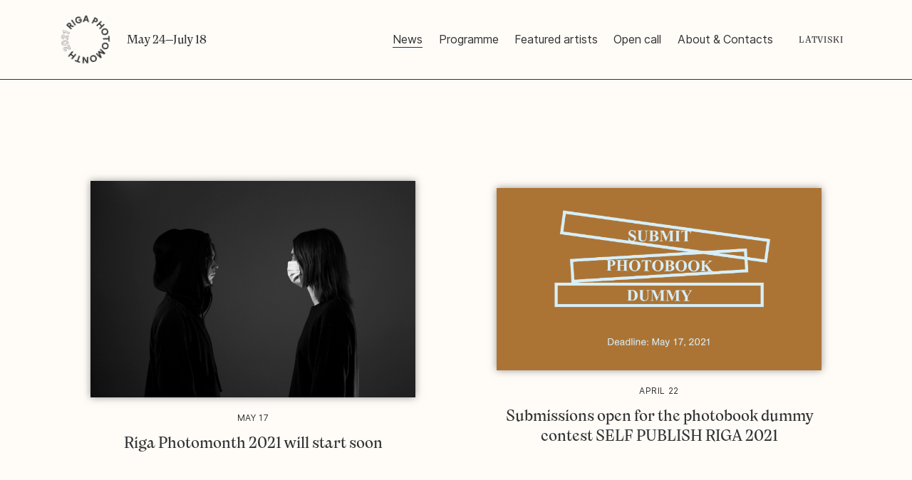

--- FILE ---
content_type: text/html; charset=UTF-8
request_url: https://rigasfotomenesis.lv/2021/news/
body_size: 33774
content:
<!doctype html>
<html lang="en-GB">
  <head>
  <meta charset="utf-8">
  <meta http-equiv="x-ua-compatible" content="ie=edge">
  <meta name="viewport" content="width=device-width, initial-scale=1, shrink-to-fit=no">
  <meta name='robots' content='index, follow, max-image-preview:large, max-snippet:-1, max-video-preview:-1' />
<link rel="alternate" href="https://rigasfotomenesis.lv/2021/news/" hreflang="en" />
<link rel="alternate" href="https://rigasfotomenesis.lv/2021/lv/zinas/" hreflang="lv" />

	<!-- This site is optimized with the Yoast SEO plugin v16.1.1 - https://yoast.com/wordpress/plugins/seo/ -->
	<title>News - Riga Photomonth 2021</title>
	<link rel="canonical" href="https://rigasfotomenesis.lv/2021/news/" />
	<meta property="og:locale" content="en_GB" />
	<meta property="og:locale:alternate" content="lv_LV" />
	<meta property="og:type" content="article" />
	<meta property="og:title" content="News - Riga Photomonth 2021" />
	<meta property="og:url" content="https://rigasfotomenesis.lv/2021/news/" />
	<meta property="og:site_name" content="Riga Photomonth 2021" />
	<meta name="twitter:card" content="summary_large_image" />
	<script type="application/ld+json" class="yoast-schema-graph">{"@context":"https://schema.org","@graph":[{"@type":"Organization","@id":"https://rigasfotomenesis.lv/2021/#organization","name":"Society \u201cRiga Photomonth\u201d","url":"https://rigasfotomenesis.lv/2021/","sameAs":["https://www.facebook.com/RigaPhotomonth","https://www.instagram.com/rigaphotomonth/","https://www.youtube.com/channel/UC6c5PFSPCWtbaekT7icz3-A"],"logo":{"@type":"ImageObject","@id":"https://rigasfotomenesis.lv/2021/#logo","inLanguage":"en-GB","url":"https://rigasfotomenesis.lv/wp-content/uploads/2021/03/logo2021.svg","contentUrl":"https://rigasfotomenesis.lv/wp-content/uploads/2021/03/logo2021.svg","width":70,"height":69,"caption":"Society \u201cRiga Photomonth\u201d"},"image":{"@id":"https://rigasfotomenesis.lv/2021/#logo"}},{"@type":"WebSite","@id":"https://rigasfotomenesis.lv/2021/#website","url":"https://rigasfotomenesis.lv/2021/","name":"Riga Photomonth","description":"May 24\u2013July 18","publisher":{"@id":"https://rigasfotomenesis.lv/2021/#organization"},"potentialAction":[{"@type":"SearchAction","target":"https://rigasfotomenesis.lv/2021/?s={search_term_string}","query-input":"required name=search_term_string"}],"inLanguage":"en-GB"},{"@type":["WebPage","CollectionPage"],"@id":"https://rigasfotomenesis.lv/2021/news/#webpage","url":"https://rigasfotomenesis.lv/2021/news/","name":"News - Riga Photomonth 2021","isPartOf":{"@id":"https://rigasfotomenesis.lv/2021/#website"},"datePublished":"2021-02-04T15:16:01+00:00","dateModified":"2021-03-06T08:05:12+00:00","breadcrumb":{"@id":"https://rigasfotomenesis.lv/2021/news/#breadcrumb"},"inLanguage":"en-GB","potentialAction":[{"@type":"ReadAction","target":["https://rigasfotomenesis.lv/2021/news/"]}]},{"@type":"BreadcrumbList","@id":"https://rigasfotomenesis.lv/2021/news/#breadcrumb","itemListElement":[{"@type":"ListItem","position":1,"item":{"@type":"WebPage","@id":"https://rigasfotomenesis.lv/2021/","url":"https://rigasfotomenesis.lv/2021/","name":"Home"}},{"@type":"ListItem","position":2,"item":{"@type":"WebPage","@id":"https://rigasfotomenesis.lv/2021/news/","url":"https://rigasfotomenesis.lv/2021/news/","name":"News"}}]}]}</script>
	<!-- / Yoast SEO plugin. -->


<style id='wp-img-auto-sizes-contain-inline-css' type='text/css'>
img:is([sizes=auto i],[sizes^="auto," i]){contain-intrinsic-size:3000px 1500px}
/*# sourceURL=wp-img-auto-sizes-contain-inline-css */
</style>
<style id='wp-emoji-styles-inline-css' type='text/css'>

	img.wp-smiley, img.emoji {
		display: inline !important;
		border: none !important;
		box-shadow: none !important;
		height: 1em !important;
		width: 1em !important;
		margin: 0 0.07em !important;
		vertical-align: -0.1em !important;
		background: none !important;
		padding: 0 !important;
	}
/*# sourceURL=wp-emoji-styles-inline-css */
</style>
<style id='wp-block-library-inline-css' type='text/css'>
:root{--wp-block-synced-color:#7a00df;--wp-block-synced-color--rgb:122,0,223;--wp-bound-block-color:var(--wp-block-synced-color);--wp-editor-canvas-background:#ddd;--wp-admin-theme-color:#007cba;--wp-admin-theme-color--rgb:0,124,186;--wp-admin-theme-color-darker-10:#006ba1;--wp-admin-theme-color-darker-10--rgb:0,107,160.5;--wp-admin-theme-color-darker-20:#005a87;--wp-admin-theme-color-darker-20--rgb:0,90,135;--wp-admin-border-width-focus:2px}@media (min-resolution:192dpi){:root{--wp-admin-border-width-focus:1.5px}}.wp-element-button{cursor:pointer}:root .has-very-light-gray-background-color{background-color:#eee}:root .has-very-dark-gray-background-color{background-color:#313131}:root .has-very-light-gray-color{color:#eee}:root .has-very-dark-gray-color{color:#313131}:root .has-vivid-green-cyan-to-vivid-cyan-blue-gradient-background{background:linear-gradient(135deg,#00d084,#0693e3)}:root .has-purple-crush-gradient-background{background:linear-gradient(135deg,#34e2e4,#4721fb 50%,#ab1dfe)}:root .has-hazy-dawn-gradient-background{background:linear-gradient(135deg,#faaca8,#dad0ec)}:root .has-subdued-olive-gradient-background{background:linear-gradient(135deg,#fafae1,#67a671)}:root .has-atomic-cream-gradient-background{background:linear-gradient(135deg,#fdd79a,#004a59)}:root .has-nightshade-gradient-background{background:linear-gradient(135deg,#330968,#31cdcf)}:root .has-midnight-gradient-background{background:linear-gradient(135deg,#020381,#2874fc)}:root{--wp--preset--font-size--normal:16px;--wp--preset--font-size--huge:42px}.has-regular-font-size{font-size:1em}.has-larger-font-size{font-size:2.625em}.has-normal-font-size{font-size:var(--wp--preset--font-size--normal)}.has-huge-font-size{font-size:var(--wp--preset--font-size--huge)}.has-text-align-center{text-align:center}.has-text-align-left{text-align:left}.has-text-align-right{text-align:right}.has-fit-text{white-space:nowrap!important}#end-resizable-editor-section{display:none}.aligncenter{clear:both}.items-justified-left{justify-content:flex-start}.items-justified-center{justify-content:center}.items-justified-right{justify-content:flex-end}.items-justified-space-between{justify-content:space-between}.screen-reader-text{border:0;clip-path:inset(50%);height:1px;margin:-1px;overflow:hidden;padding:0;position:absolute;width:1px;word-wrap:normal!important}.screen-reader-text:focus{background-color:#ddd;clip-path:none;color:#444;display:block;font-size:1em;height:auto;left:5px;line-height:normal;padding:15px 23px 14px;text-decoration:none;top:5px;width:auto;z-index:100000}html :where(.has-border-color){border-style:solid}html :where([style*=border-top-color]){border-top-style:solid}html :where([style*=border-right-color]){border-right-style:solid}html :where([style*=border-bottom-color]){border-bottom-style:solid}html :where([style*=border-left-color]){border-left-style:solid}html :where([style*=border-width]){border-style:solid}html :where([style*=border-top-width]){border-top-style:solid}html :where([style*=border-right-width]){border-right-style:solid}html :where([style*=border-bottom-width]){border-bottom-style:solid}html :where([style*=border-left-width]){border-left-style:solid}html :where(img[class*=wp-image-]){height:auto;max-width:100%}:where(figure){margin:0 0 1em}html :where(.is-position-sticky){--wp-admin--admin-bar--position-offset:var(--wp-admin--admin-bar--height,0px)}@media screen and (max-width:600px){html :where(.is-position-sticky){--wp-admin--admin-bar--position-offset:0px}}
/*# sourceURL=/wp-includes/css/dist/block-library/common.min.css */
</style>
<link rel='stylesheet' id='meks_instagram-widget-styles-css' href='https://rigasfotomenesis.lv/2021/wp-content/plugins/meks-easy-instagram-widget/css/widget.css?ver=6.9' type='text/css' media='all' />
<link rel='stylesheet' id='sage/main.css-css' href='https://rigasfotomenesis.lv/2021/wp-content/themes/rigasfotomenesis/dist/styles/main_56165511.css' type='text/css' media='all' />
<script type="text/javascript" src="https://rigasfotomenesis.lv/2021/wp-includes/js/jquery/jquery.min.js?ver=3.7.1" id="jquery-core-js"></script>
<script type="text/javascript" src="https://rigasfotomenesis.lv/2021/wp-includes/js/jquery/jquery-migrate.min.js?ver=3.4.1" id="jquery-migrate-js"></script>
<link rel="https://api.w.org/" href="https://rigasfotomenesis.lv/2021/wp-json/" /><link rel="EditURI" type="application/rsd+xml" title="RSD" href="https://rigasfotomenesis.lv/2021/xmlrpc.php?rsd" />
<meta name="generator" content="WordPress 6.9" />
<link rel="icon" href="https://rigasfotomenesis.lv/2021/wp-content/uploads/sites/2/2021/04/cropped-rfm-32x32.png" sizes="32x32" />
<link rel="icon" href="https://rigasfotomenesis.lv/2021/wp-content/uploads/sites/2/2021/04/cropped-rfm-192x192.png" sizes="192x192" />
<link rel="apple-touch-icon" href="https://rigasfotomenesis.lv/2021/wp-content/uploads/sites/2/2021/04/cropped-rfm-180x180.png" />
<meta name="msapplication-TileImage" content="https://rigasfotomenesis.lv/2021/wp-content/uploads/sites/2/2021/04/cropped-rfm-270x270.png" />
</head>
  <body class="blog wp-custom-logo wp-embed-responsive wp-theme-rigasfotomenesisresources app-data index-data home-data">
        <header class="banner">
  <div class="container">

    <div class="brand">
      <a class="brand-logo" href="https://rigasfotomenesis.lv/2021/">
        <img src="https://rigasfotomenesis.lv/2021/wp-content/uploads/sites/2/2021/03/logo2021.svg" alt="Riga Photomonth 2021"  data-rotate-angle="-6" >
      </a>
      <h4>
        <a href="https://rigasfotomenesis.lv/2021/">
          May 24–July 18
        </a>
      </h4>

      <a href="#" class="menuToggle">
        <span></span>
        <span></span>
        <span></span>
      </a>
    </div>

    <div class="menu-container">
      <nav class="nav-primary">
                  <div class="menu-menu-container"><ul id="menu-menu" class="nav"><li id="menu-item-94" class="menu-item menu-item-type-post_type menu-item-object-page current-menu-item page_item page-item-28 current_page_item current_page_parent menu-item-94"><a href="https://rigasfotomenesis.lv/2021/news/" aria-current="page">News</a></li>
<li id="menu-item-560" class="menu-item menu-item-type-post_type menu-item-object-page menu-item-560"><a href="https://rigasfotomenesis.lv/2021/programme/">Programme</a></li>
<li id="menu-item-82" class="menu-item menu-item-type-post_type menu-item-object-page menu-item-82"><a href="https://rigasfotomenesis.lv/2021/featured-artists/">Featured artists</a></li>
<li id="menu-item-87" class="menu-item menu-item-type-post_type menu-item-object-page menu-item-87"><a href="https://rigasfotomenesis.lv/2021/call-for-entries-riga-photomonth-2021/">Open call</a></li>
<li id="menu-item-79" class="menu-item menu-item-type-post_type menu-item-object-page menu-item-79"><a href="https://rigasfotomenesis.lv/2021/about-contacts/">About &#038; Contacts</a></li>
</ul></div>
              </nav>
      <nav class="nav-secondary">
                  <div class="menu-language-menu-container"><ul id="menu-language-menu" class="nav"><li id="menu-item-135-lv" class="lang-item lang-item-6 lang-item-lv lang-item-first menu-item menu-item-type-custom menu-item-object-custom menu-item-135-lv"><a href="https://rigasfotomenesis.lv/2021/lv/zinas/" hreflang="lv" lang="lv">Latviski</a></li>
</ul></div>
              </nav>
    </div>

    <div class="menu-mask"></div>
  </div>
</header>
    <div class="wrap container" role="document">
      <div class="content">
        <main class="main">
            
  
  <div class="row justify-content-md-center">
                 <div class="col-md-6">
        <article class="post-576 post type-post status-publish format-standard has-post-thumbnail hentry category-uncategorized">
  <div class="ratio-box">
    <div class="content has-link">
      <div class="image-container">
        <img width="1500" height="1000" src="https://rigasfotomenesis.lv/2021/wp-content/uploads/sites/2/2021/05/Katrīna-Ģelze-promo-bilde.jpg" class="attachment-full size-full wp-post-image" alt="" decoding="async" fetchpriority="high" srcset="https://rigasfotomenesis.lv/2021/wp-content/uploads/sites/2/2021/05/Katrīna-Ģelze-promo-bilde.jpg 1500w, https://rigasfotomenesis.lv/2021/wp-content/uploads/sites/2/2021/05/Katrīna-Ģelze-promo-bilde-300x200.jpg 300w, https://rigasfotomenesis.lv/2021/wp-content/uploads/sites/2/2021/05/Katrīna-Ģelze-promo-bilde-1024x683.jpg 1024w, https://rigasfotomenesis.lv/2021/wp-content/uploads/sites/2/2021/05/Katrīna-Ģelze-promo-bilde-768x512.jpg 768w" sizes="(max-width: 1500px) 100vw, 1500px" />
      </div>
      <div class="text-container">
        <time class="updated" datetime="2021-05-17T07:36:08+00:00">May 17</time>
        <h2 class="entry-title"><a href="https://rigasfotomenesis.lv/2021/news/2021/05/17/riga-photomonth-2021-will-start-soon/">Riga Photomonth 2021 will start soon</a></h2>
      </div>
    </div>
  </div>
</article>
      </div>
                 <div class="col-md-6">
        <article class="post-359 post type-post status-publish format-standard has-post-thumbnail hentry category-uncategorized">
  <div class="ratio-box">
    <div class="content has-link">
      <div class="image-container">
        <img width="2000" height="1124" src="https://rigasfotomenesis.lv/2021/wp-content/uploads/sites/2/2021/04/SPR-1.png" class="attachment-full size-full wp-post-image" alt="" decoding="async" srcset="https://rigasfotomenesis.lv/2021/wp-content/uploads/sites/2/2021/04/SPR-1.png 2000w, https://rigasfotomenesis.lv/2021/wp-content/uploads/sites/2/2021/04/SPR-1-300x169.png 300w, https://rigasfotomenesis.lv/2021/wp-content/uploads/sites/2/2021/04/SPR-1-1024x575.png 1024w, https://rigasfotomenesis.lv/2021/wp-content/uploads/sites/2/2021/04/SPR-1-768x432.png 768w, https://rigasfotomenesis.lv/2021/wp-content/uploads/sites/2/2021/04/SPR-1-1536x863.png 1536w" sizes="(max-width: 2000px) 100vw, 2000px" />
      </div>
      <div class="text-container">
        <time class="updated" datetime="2021-04-22T15:05:35+00:00">April 22</time>
        <h2 class="entry-title"><a href="https://rigasfotomenesis.lv/2021/news/2021/04/22/submissions-open-for-the-photobook-dummy-contest-self-publish-riga-2021/">Submissions open for the photobook dummy contest SELF PUBLISH RIGA 2021</a></h2>
      </div>
    </div>
  </div>
</article>
      </div>
                   </div><div class="row justify-content-md-center">
            <div class="col-md-6">
        <article class="post-100 post type-post status-publish format-standard has-post-thumbnail hentry category-uncategorized">
  <div class="ratio-box">
    <div class="content has-link">
      <div class="image-container">
        <img width="2000" height="1333" src="https://rigasfotomenesis.lv/2021/wp-content/uploads/sites/2/2021/03/Ania_Ready_02.jpg" class="attachment-full size-full wp-post-image" alt="Artwork by Ania Ready" decoding="async" srcset="https://rigasfotomenesis.lv/2021/wp-content/uploads/sites/2/2021/03/Ania_Ready_02.jpg 2000w, https://rigasfotomenesis.lv/2021/wp-content/uploads/sites/2/2021/03/Ania_Ready_02-300x200.jpg 300w, https://rigasfotomenesis.lv/2021/wp-content/uploads/sites/2/2021/03/Ania_Ready_02-1024x682.jpg 1024w, https://rigasfotomenesis.lv/2021/wp-content/uploads/sites/2/2021/03/Ania_Ready_02-768x512.jpg 768w, https://rigasfotomenesis.lv/2021/wp-content/uploads/sites/2/2021/03/Ania_Ready_02-1536x1024.jpg 1536w" sizes="(max-width: 2000px) 100vw, 2000px" />
      </div>
      <div class="text-container">
        <time class="updated" datetime="2021-04-08T08:28:00+00:00">April 8</time>
        <h2 class="entry-title"><a href="https://rigasfotomenesis.lv/2021/news/2021/04/08/riga-photomonth-2021-will-start-on-may-24/">Riga Photomonth 2021 will start on May 24</a></h2>
      </div>
    </div>
  </div>
</article>
      </div>
      </div>

  
        </main>
              </div>
    </div>
        <footer class="site-footer">
    <div id="sidebar-footer" class="sidebar-container sidebar-footer"><div class="container"><div class="row"><section class="widget nav_menu-2 widget_nav_menu"><div class="menu-menu-container"><ul id="menu-menu-1" class="menu"><li class="menu-item menu-item-type-post_type menu-item-object-page current-menu-item page_item page-item-28 current_page_item current_page_parent menu-item-94"><a href="https://rigasfotomenesis.lv/2021/news/" aria-current="page">News</a></li>
<li class="menu-item menu-item-type-post_type menu-item-object-page menu-item-560"><a href="https://rigasfotomenesis.lv/2021/programme/">Programme</a></li>
<li class="menu-item menu-item-type-post_type menu-item-object-page menu-item-82"><a href="https://rigasfotomenesis.lv/2021/featured-artists/">Featured artists</a></li>
<li class="menu-item menu-item-type-post_type menu-item-object-page menu-item-87"><a href="https://rigasfotomenesis.lv/2021/call-for-entries-riga-photomonth-2021/">Open call</a></li>
<li class="menu-item menu-item-type-post_type menu-item-object-page menu-item-79"><a href="https://rigasfotomenesis.lv/2021/about-contacts/">About &#038; Contacts</a></li>
</ul></div></section><section class="widget text-4 widget_text">			<div class="textwidget"><p>Email:<br />
<a href="mailto:info@rigaphotomonth.com">info@rigaphotomonth.com</a></p>
<p>Phone:<br />
<a href="tel:+371-26728549">+371 26728549</a></p>
</div>
		</section><section class="widget text-8 widget_text">			<div class="textwidget"><p>Follow:<br />
<a href="https://www.facebook.com/RigaPhotomonth" target="_blank" rel="noopener">Facebook</a> / <a href="https://www.instagram.com/rigaphotomonth/" target="_blank" rel="noopener">Instagram</a> / <a href="https://www.youtube.com/channel/UC6c5PFSPCWtbaekT7icz3-A" target="_blank" rel="noopener">YouTube</a></p>
</div>
		</section></div></div></div>
    
          <div class="parners">
        <div class="container">
                      <div class="row">

              <div class="col-md-3">
                                  <h3>Supporters</h3>
                              </div>
              <div class="col-md-9">
                <ul>
                                      <li>
                                              <a href="https://kkf.lv" target="_blank">VKKF</a>
                                          </li>
                                      <li>
                                              <a href="https://riga.lv" target="_blank">Riga City Council</a>
                                          </li>
                                  </ul>
              </div>
            </div>
                  </div>
      </div>
    
    <div id="sidebar-archive" class="sidebar-container sidebar-archive"><div class="container"><section class="widget text-6 widget_text"><h3>Archive</h3>			<div class="textwidget"><p><a href="http://dikstave.lv/" target="_new">2020</a> <a href="http://arhivs.rigasfotomenesis.lv/en/2019/programme" target="_new">2019</a> <a href="http://arhivs.rigasfotomenesis.lv/en/2018/programme" target="_new">2018</a> <a href="http://arhivs.rigasfotomenesis.lv/en/2017/programme" target="_new">2017</a> <a href="http://arhivs.rigasfotomenesis.lv/en/2016/programme" target="_new">2016</a> <a href="http://arhivs.rigasfotomenesis.lv/en/2015/events" target="_new">2015 </a><a href="http://2014.rigasfotomenesis.lv/" target="_new">2014</a></p>
</div>
		</section></div></div></footer>
    <script type="speculationrules">
{"prefetch":[{"source":"document","where":{"and":[{"href_matches":"/2021/*"},{"not":{"href_matches":["/2021/wp-*.php","/2021/wp-admin/*","/2021/wp-content/uploads/sites/2/*","/2021/wp-content/*","/2021/wp-content/plugins/*","/2021/wp-content/themes/rigasfotomenesis/resources/*","/2021/*\\?(.+)"]}},{"not":{"selector_matches":"a[rel~=\"nofollow\"]"}},{"not":{"selector_matches":".no-prefetch, .no-prefetch a"}}]},"eagerness":"conservative"}]}
</script>
<style id='global-styles-inline-css' type='text/css'>
:root{--wp--preset--aspect-ratio--square: 1;--wp--preset--aspect-ratio--4-3: 4/3;--wp--preset--aspect-ratio--3-4: 3/4;--wp--preset--aspect-ratio--3-2: 3/2;--wp--preset--aspect-ratio--2-3: 2/3;--wp--preset--aspect-ratio--16-9: 16/9;--wp--preset--aspect-ratio--9-16: 9/16;--wp--preset--color--black: #000000;--wp--preset--color--cyan-bluish-gray: #abb8c3;--wp--preset--color--white: #ffffff;--wp--preset--color--pale-pink: #f78da7;--wp--preset--color--vivid-red: #cf2e2e;--wp--preset--color--luminous-vivid-orange: #ff6900;--wp--preset--color--luminous-vivid-amber: #fcb900;--wp--preset--color--light-green-cyan: #7bdcb5;--wp--preset--color--vivid-green-cyan: #00d084;--wp--preset--color--pale-cyan-blue: #8ed1fc;--wp--preset--color--vivid-cyan-blue: #0693e3;--wp--preset--color--vivid-purple: #9b51e0;--wp--preset--gradient--vivid-cyan-blue-to-vivid-purple: linear-gradient(135deg,rgb(6,147,227) 0%,rgb(155,81,224) 100%);--wp--preset--gradient--light-green-cyan-to-vivid-green-cyan: linear-gradient(135deg,rgb(122,220,180) 0%,rgb(0,208,130) 100%);--wp--preset--gradient--luminous-vivid-amber-to-luminous-vivid-orange: linear-gradient(135deg,rgb(252,185,0) 0%,rgb(255,105,0) 100%);--wp--preset--gradient--luminous-vivid-orange-to-vivid-red: linear-gradient(135deg,rgb(255,105,0) 0%,rgb(207,46,46) 100%);--wp--preset--gradient--very-light-gray-to-cyan-bluish-gray: linear-gradient(135deg,rgb(238,238,238) 0%,rgb(169,184,195) 100%);--wp--preset--gradient--cool-to-warm-spectrum: linear-gradient(135deg,rgb(74,234,220) 0%,rgb(151,120,209) 20%,rgb(207,42,186) 40%,rgb(238,44,130) 60%,rgb(251,105,98) 80%,rgb(254,248,76) 100%);--wp--preset--gradient--blush-light-purple: linear-gradient(135deg,rgb(255,206,236) 0%,rgb(152,150,240) 100%);--wp--preset--gradient--blush-bordeaux: linear-gradient(135deg,rgb(254,205,165) 0%,rgb(254,45,45) 50%,rgb(107,0,62) 100%);--wp--preset--gradient--luminous-dusk: linear-gradient(135deg,rgb(255,203,112) 0%,rgb(199,81,192) 50%,rgb(65,88,208) 100%);--wp--preset--gradient--pale-ocean: linear-gradient(135deg,rgb(255,245,203) 0%,rgb(182,227,212) 50%,rgb(51,167,181) 100%);--wp--preset--gradient--electric-grass: linear-gradient(135deg,rgb(202,248,128) 0%,rgb(113,206,126) 100%);--wp--preset--gradient--midnight: linear-gradient(135deg,rgb(2,3,129) 0%,rgb(40,116,252) 100%);--wp--preset--font-size--small: 13px;--wp--preset--font-size--medium: 20px;--wp--preset--font-size--large: 36px;--wp--preset--font-size--x-large: 42px;--wp--preset--spacing--20: 0.44rem;--wp--preset--spacing--30: 0.67rem;--wp--preset--spacing--40: 1rem;--wp--preset--spacing--50: 1.5rem;--wp--preset--spacing--60: 2.25rem;--wp--preset--spacing--70: 3.38rem;--wp--preset--spacing--80: 5.06rem;--wp--preset--shadow--natural: 6px 6px 9px rgba(0, 0, 0, 0.2);--wp--preset--shadow--deep: 12px 12px 50px rgba(0, 0, 0, 0.4);--wp--preset--shadow--sharp: 6px 6px 0px rgba(0, 0, 0, 0.2);--wp--preset--shadow--outlined: 6px 6px 0px -3px rgb(255, 255, 255), 6px 6px rgb(0, 0, 0);--wp--preset--shadow--crisp: 6px 6px 0px rgb(0, 0, 0);}:where(body) { margin: 0; }.wp-site-blocks > .alignleft { float: left; margin-right: 2em; }.wp-site-blocks > .alignright { float: right; margin-left: 2em; }.wp-site-blocks > .aligncenter { justify-content: center; margin-left: auto; margin-right: auto; }:where(.is-layout-flex){gap: 0.5em;}:where(.is-layout-grid){gap: 0.5em;}.is-layout-flow > .alignleft{float: left;margin-inline-start: 0;margin-inline-end: 2em;}.is-layout-flow > .alignright{float: right;margin-inline-start: 2em;margin-inline-end: 0;}.is-layout-flow > .aligncenter{margin-left: auto !important;margin-right: auto !important;}.is-layout-constrained > .alignleft{float: left;margin-inline-start: 0;margin-inline-end: 2em;}.is-layout-constrained > .alignright{float: right;margin-inline-start: 2em;margin-inline-end: 0;}.is-layout-constrained > .aligncenter{margin-left: auto !important;margin-right: auto !important;}.is-layout-constrained > :where(:not(.alignleft):not(.alignright):not(.alignfull)){margin-left: auto !important;margin-right: auto !important;}body .is-layout-flex{display: flex;}.is-layout-flex{flex-wrap: wrap;align-items: center;}.is-layout-flex > :is(*, div){margin: 0;}body .is-layout-grid{display: grid;}.is-layout-grid > :is(*, div){margin: 0;}body{padding-top: 0px;padding-right: 0px;padding-bottom: 0px;padding-left: 0px;}a:where(:not(.wp-element-button)){text-decoration: underline;}:root :where(.wp-element-button, .wp-block-button__link){background-color: #32373c;border-width: 0;color: #fff;font-family: inherit;font-size: inherit;font-style: inherit;font-weight: inherit;letter-spacing: inherit;line-height: inherit;padding-top: calc(0.667em + 2px);padding-right: calc(1.333em + 2px);padding-bottom: calc(0.667em + 2px);padding-left: calc(1.333em + 2px);text-decoration: none;text-transform: inherit;}.has-black-color{color: var(--wp--preset--color--black) !important;}.has-cyan-bluish-gray-color{color: var(--wp--preset--color--cyan-bluish-gray) !important;}.has-white-color{color: var(--wp--preset--color--white) !important;}.has-pale-pink-color{color: var(--wp--preset--color--pale-pink) !important;}.has-vivid-red-color{color: var(--wp--preset--color--vivid-red) !important;}.has-luminous-vivid-orange-color{color: var(--wp--preset--color--luminous-vivid-orange) !important;}.has-luminous-vivid-amber-color{color: var(--wp--preset--color--luminous-vivid-amber) !important;}.has-light-green-cyan-color{color: var(--wp--preset--color--light-green-cyan) !important;}.has-vivid-green-cyan-color{color: var(--wp--preset--color--vivid-green-cyan) !important;}.has-pale-cyan-blue-color{color: var(--wp--preset--color--pale-cyan-blue) !important;}.has-vivid-cyan-blue-color{color: var(--wp--preset--color--vivid-cyan-blue) !important;}.has-vivid-purple-color{color: var(--wp--preset--color--vivid-purple) !important;}.has-black-background-color{background-color: var(--wp--preset--color--black) !important;}.has-cyan-bluish-gray-background-color{background-color: var(--wp--preset--color--cyan-bluish-gray) !important;}.has-white-background-color{background-color: var(--wp--preset--color--white) !important;}.has-pale-pink-background-color{background-color: var(--wp--preset--color--pale-pink) !important;}.has-vivid-red-background-color{background-color: var(--wp--preset--color--vivid-red) !important;}.has-luminous-vivid-orange-background-color{background-color: var(--wp--preset--color--luminous-vivid-orange) !important;}.has-luminous-vivid-amber-background-color{background-color: var(--wp--preset--color--luminous-vivid-amber) !important;}.has-light-green-cyan-background-color{background-color: var(--wp--preset--color--light-green-cyan) !important;}.has-vivid-green-cyan-background-color{background-color: var(--wp--preset--color--vivid-green-cyan) !important;}.has-pale-cyan-blue-background-color{background-color: var(--wp--preset--color--pale-cyan-blue) !important;}.has-vivid-cyan-blue-background-color{background-color: var(--wp--preset--color--vivid-cyan-blue) !important;}.has-vivid-purple-background-color{background-color: var(--wp--preset--color--vivid-purple) !important;}.has-black-border-color{border-color: var(--wp--preset--color--black) !important;}.has-cyan-bluish-gray-border-color{border-color: var(--wp--preset--color--cyan-bluish-gray) !important;}.has-white-border-color{border-color: var(--wp--preset--color--white) !important;}.has-pale-pink-border-color{border-color: var(--wp--preset--color--pale-pink) !important;}.has-vivid-red-border-color{border-color: var(--wp--preset--color--vivid-red) !important;}.has-luminous-vivid-orange-border-color{border-color: var(--wp--preset--color--luminous-vivid-orange) !important;}.has-luminous-vivid-amber-border-color{border-color: var(--wp--preset--color--luminous-vivid-amber) !important;}.has-light-green-cyan-border-color{border-color: var(--wp--preset--color--light-green-cyan) !important;}.has-vivid-green-cyan-border-color{border-color: var(--wp--preset--color--vivid-green-cyan) !important;}.has-pale-cyan-blue-border-color{border-color: var(--wp--preset--color--pale-cyan-blue) !important;}.has-vivid-cyan-blue-border-color{border-color: var(--wp--preset--color--vivid-cyan-blue) !important;}.has-vivid-purple-border-color{border-color: var(--wp--preset--color--vivid-purple) !important;}.has-vivid-cyan-blue-to-vivid-purple-gradient-background{background: var(--wp--preset--gradient--vivid-cyan-blue-to-vivid-purple) !important;}.has-light-green-cyan-to-vivid-green-cyan-gradient-background{background: var(--wp--preset--gradient--light-green-cyan-to-vivid-green-cyan) !important;}.has-luminous-vivid-amber-to-luminous-vivid-orange-gradient-background{background: var(--wp--preset--gradient--luminous-vivid-amber-to-luminous-vivid-orange) !important;}.has-luminous-vivid-orange-to-vivid-red-gradient-background{background: var(--wp--preset--gradient--luminous-vivid-orange-to-vivid-red) !important;}.has-very-light-gray-to-cyan-bluish-gray-gradient-background{background: var(--wp--preset--gradient--very-light-gray-to-cyan-bluish-gray) !important;}.has-cool-to-warm-spectrum-gradient-background{background: var(--wp--preset--gradient--cool-to-warm-spectrum) !important;}.has-blush-light-purple-gradient-background{background: var(--wp--preset--gradient--blush-light-purple) !important;}.has-blush-bordeaux-gradient-background{background: var(--wp--preset--gradient--blush-bordeaux) !important;}.has-luminous-dusk-gradient-background{background: var(--wp--preset--gradient--luminous-dusk) !important;}.has-pale-ocean-gradient-background{background: var(--wp--preset--gradient--pale-ocean) !important;}.has-electric-grass-gradient-background{background: var(--wp--preset--gradient--electric-grass) !important;}.has-midnight-gradient-background{background: var(--wp--preset--gradient--midnight) !important;}.has-small-font-size{font-size: var(--wp--preset--font-size--small) !important;}.has-medium-font-size{font-size: var(--wp--preset--font-size--medium) !important;}.has-large-font-size{font-size: var(--wp--preset--font-size--large) !important;}.has-x-large-font-size{font-size: var(--wp--preset--font-size--x-large) !important;}
/*# sourceURL=global-styles-inline-css */
</style>
<script type="text/javascript" src="https://rigasfotomenesis.lv/2021/wp-content/themes/rigasfotomenesis/dist/scripts/main_56165511.js" id="sage/main.js-js"></script>
<script id="wp-emoji-settings" type="application/json">
{"baseUrl":"https://s.w.org/images/core/emoji/17.0.2/72x72/","ext":".png","svgUrl":"https://s.w.org/images/core/emoji/17.0.2/svg/","svgExt":".svg","source":{"concatemoji":"https://rigasfotomenesis.lv/2021/wp-includes/js/wp-emoji-release.min.js?ver=6.9"}}
</script>
<script type="module">
/* <![CDATA[ */
/*! This file is auto-generated */
const a=JSON.parse(document.getElementById("wp-emoji-settings").textContent),o=(window._wpemojiSettings=a,"wpEmojiSettingsSupports"),s=["flag","emoji"];function i(e){try{var t={supportTests:e,timestamp:(new Date).valueOf()};sessionStorage.setItem(o,JSON.stringify(t))}catch(e){}}function c(e,t,n){e.clearRect(0,0,e.canvas.width,e.canvas.height),e.fillText(t,0,0);t=new Uint32Array(e.getImageData(0,0,e.canvas.width,e.canvas.height).data);e.clearRect(0,0,e.canvas.width,e.canvas.height),e.fillText(n,0,0);const a=new Uint32Array(e.getImageData(0,0,e.canvas.width,e.canvas.height).data);return t.every((e,t)=>e===a[t])}function p(e,t){e.clearRect(0,0,e.canvas.width,e.canvas.height),e.fillText(t,0,0);var n=e.getImageData(16,16,1,1);for(let e=0;e<n.data.length;e++)if(0!==n.data[e])return!1;return!0}function u(e,t,n,a){switch(t){case"flag":return n(e,"\ud83c\udff3\ufe0f\u200d\u26a7\ufe0f","\ud83c\udff3\ufe0f\u200b\u26a7\ufe0f")?!1:!n(e,"\ud83c\udde8\ud83c\uddf6","\ud83c\udde8\u200b\ud83c\uddf6")&&!n(e,"\ud83c\udff4\udb40\udc67\udb40\udc62\udb40\udc65\udb40\udc6e\udb40\udc67\udb40\udc7f","\ud83c\udff4\u200b\udb40\udc67\u200b\udb40\udc62\u200b\udb40\udc65\u200b\udb40\udc6e\u200b\udb40\udc67\u200b\udb40\udc7f");case"emoji":return!a(e,"\ud83e\u1fac8")}return!1}function f(e,t,n,a){let r;const o=(r="undefined"!=typeof WorkerGlobalScope&&self instanceof WorkerGlobalScope?new OffscreenCanvas(300,150):document.createElement("canvas")).getContext("2d",{willReadFrequently:!0}),s=(o.textBaseline="top",o.font="600 32px Arial",{});return e.forEach(e=>{s[e]=t(o,e,n,a)}),s}function r(e){var t=document.createElement("script");t.src=e,t.defer=!0,document.head.appendChild(t)}a.supports={everything:!0,everythingExceptFlag:!0},new Promise(t=>{let n=function(){try{var e=JSON.parse(sessionStorage.getItem(o));if("object"==typeof e&&"number"==typeof e.timestamp&&(new Date).valueOf()<e.timestamp+604800&&"object"==typeof e.supportTests)return e.supportTests}catch(e){}return null}();if(!n){if("undefined"!=typeof Worker&&"undefined"!=typeof OffscreenCanvas&&"undefined"!=typeof URL&&URL.createObjectURL&&"undefined"!=typeof Blob)try{var e="postMessage("+f.toString()+"("+[JSON.stringify(s),u.toString(),c.toString(),p.toString()].join(",")+"));",a=new Blob([e],{type:"text/javascript"});const r=new Worker(URL.createObjectURL(a),{name:"wpTestEmojiSupports"});return void(r.onmessage=e=>{i(n=e.data),r.terminate(),t(n)})}catch(e){}i(n=f(s,u,c,p))}t(n)}).then(e=>{for(const n in e)a.supports[n]=e[n],a.supports.everything=a.supports.everything&&a.supports[n],"flag"!==n&&(a.supports.everythingExceptFlag=a.supports.everythingExceptFlag&&a.supports[n]);var t;a.supports.everythingExceptFlag=a.supports.everythingExceptFlag&&!a.supports.flag,a.supports.everything||((t=a.source||{}).concatemoji?r(t.concatemoji):t.wpemoji&&t.twemoji&&(r(t.twemoji),r(t.wpemoji)))});
//# sourceURL=https://rigasfotomenesis.lv/2021/wp-includes/js/wp-emoji-loader.min.js
/* ]]> */
</script>
  </body>
</html>


--- FILE ---
content_type: image/svg+xml
request_url: https://rigasfotomenesis.lv/2021/wp-content/uploads/sites/2/2021/03/logo2021.svg
body_size: 5353
content:
<svg width="70" height="69" viewBox="0 0 70 69" fill="none" xmlns="http://www.w3.org/2000/svg"><path d="M16.589 9.609c.784.852.944 1.897.513 2.907l4 1.42-1.516 1.398-3.64-1.322-.594.553 2.321 2.523-1.319 1.202-6.211-6.75 2.11-1.917c1.418-1.3 3.159-1.292 4.336-.014zm-3.983 1.973l1.667 1.803.759-.682c.626-.552.728-1.237.205-1.827-.556-.623-1.246-.56-1.873.024l-.758.682zm11.163 1.093l-1.58.875-4.499-7.984 1.58-.874 4.499 7.983zm8.086-9.038l-1.94.48c-.522-.785-1.308-1.18-2.558-.859-1.546.385-2.275 1.883-1.855 3.615.42 1.732 1.795 2.717 3.406 2.332 1.282-.32 2.008-1.133 1.816-2.277l-2.104.514-.387-1.634 4.011-.995.194.785c.645 2.646-.644 4.6-3.077 5.176-2.664.641-4.99-.838-5.634-3.517-.646-2.647.711-5.056 3.342-5.697 2.203-.513 3.874.375 4.786 2.077zm10.841 7.097l-1.937-.237-.483-2.09-3.644-.474-1.027 1.922-1.936-.237L38.37.956l1.97.237 2.356 9.541zm-3.845-7.002l-1.457 2.703 2.495.305-.71-2.973-.096-.523-.232.488zm15.802 6.76c-.926 1.433-2.636 1.817-4.339.732l-.983-.624-1.752 2.734-1.507-.986 4.993-7.681 2.49 1.577c1.67 1.117 2.057 2.784 1.098 4.248zm-3.007-3.44L50.257 9.2l.983.625c.72.46 1.41.365 1.873-.318.463-.684.236-1.37-.484-1.83l-.983-.625zm5.091 15.2l-1.11-1.408 3.097-2.402-2.417-3.079-3.098 2.402-1.11-1.408 7.25-5.648 1.11 1.408-2.834 2.207 2.417 3.079 2.835-2.207 1.11 1.408-7.25 5.648zM64.45 31c-2.664.74-5.154-.577-5.898-3.257-.776-2.68.647-5.121 3.277-5.86 2.631-.74 5.122.577 5.866 3.256.809 2.68-.581 5.122-3.245 5.861zm-2.103-7.32c-1.71.482-2.669 1.947-2.183 3.614.485 1.666 2.058 2.391 3.768 1.909s2.636-1.914 2.184-3.58c-.486-1.668-2.059-2.425-3.769-1.943zm4.426 16.927l.21-2.97-7.486-.554.14-1.795 7.486.555.21-2.97 1.674.138-.592 7.733-1.642-.137zm-7.105 10.087c-2.525-1.12-3.532-3.736-2.404-6.277 1.161-2.54 3.825-3.476 6.317-2.355 2.491 1.12 3.531 3.736 2.37 6.277-1.127 2.508-3.76 3.476-6.283 2.355zm3.183-6.906c-1.64-.725-3.284-.242-4.013 1.354-.73 1.563.019 3.133 1.625 3.891 1.606.725 3.284.243 3.98-1.353.73-1.597.014-3.166-1.592-3.892zM47.426 56.06l1.384-1.17 3.791 4.39-.325-.784-1.718-5.132 1.154-.974 4.85 2.404.721.427-3.79-4.39 1.35-1.17 6.014 6.914-1.582 1.364-5.868-2.735-.491-.263.195.556 1.878 6.177-1.583 1.364-5.98-6.979zm-8.77 7.501c-.776-2.647.548-5.122 3.245-5.894 2.696-.771 5.154.61 5.93 3.225.778 2.614-.547 5.09-3.244 5.861-2.73.804-5.187-.545-5.93-3.192zm7.334-2.122c-.485-1.7-1.96-2.653-3.636-2.17-1.678.482-2.407 2.046-1.889 3.745.485 1.7 1.96 2.62 3.637 2.137 1.644-.45 2.373-2.013 1.888-3.712zm-17.46-3.177l1.806.204 3.16 5.889.293.621.683-6.1 1.773.203-.992 9.07-1.773-.204-3.127-5.921-.326-.655-.683 6.134-1.806-.204.992-9.037zm-11.082 3.085l2.687 1.317 3.314-6.709 1.606.79-3.314 6.71 2.688 1.317-.73 1.498-7.013-3.392.762-1.53zm-2.638-12.61l1.275 1.278-2.804 2.697 2.747 2.82 2.803-2.698 1.243 1.278-6.597 6.37-1.242-1.28 2.572-2.468-2.747-2.82-2.572 2.47-1.276-1.279 6.597-6.368zm-9.193-.954c-.395-.002-.788-.069-1.149-.266-.721-.33-1.244-.952-1.536-1.77-.325-.85-.321-1.633.01-2.284.298-.62.892-1.106 1.681-1.364 1.053-.387 1.972-.187 3.021.176l2.525.893-.973-2.714 1.908-.677 2.012 5.558-1.447.516-4.165-1.52c-.853-.33-1.378-.43-2.003-.205-.296.097-.494.227-.593.422-.1.163-.1.392-.003.62.098.23.229.393.425.492.23.099.558.1.953-.061l.165-.065.713 1.994-.164.065c-.559.095-.986.191-1.38.19zm.155-5.581a3.17 3.17 0 00-1.084.191c-.724.258-1.219.68-1.484 1.201-.265.587-.268 1.272-.009 2.056.26.752.75 1.31 1.373 1.606.59.264 1.28.3 2.036.041l-.486-1.405c-.395.129-.756.127-1.019-.005-.262-.131-.458-.36-.588-.688a1.1 1.1 0 01.037-.913c.132-.228.396-.423.758-.552.724-.258 1.314-.125 2.232.206l4.067 1.486 1.02-.355-1.786-4.903-1.283.451 1.104 3.073-3.181-1.124c-.59-.23-1.148-.364-1.707-.366zm-.35-2.515c-1.183-.005-2.167-.238-2.92-.665-.918-.527-1.44-1.378-1.5-2.455-.156-2.122 1.624-3.518 4.68-3.733 1.478-.092 2.758.11 3.643.636.917.526 1.439 1.377 1.533 2.455.122 2.122-1.625 3.518-4.713 3.7-.23.064-.493.063-.723.062zm.29-6.494c-2.89.183-4.505 1.416-4.382 3.376.061.979.518 1.699 1.337 2.192.82.46 2 .694 3.446.603 2.924-.183 4.539-1.417 4.416-3.376-.061-.98-.518-1.7-1.37-2.193-.819-.493-2-.694-3.446-.602zm-.414 4.666c-2.069-.01-2.591-.73-2.621-1.383-.063-.718.467-1.63 3.128-1.781 2.694-.184 3.314.667 3.344 1.385.031.36-.102.881-.827 1.27-.526.291-1.315.45-2.3.512l-.724-.003zm1.228-2.867a4.872 4.872 0 00-.69.03c-1.084.06-2.892.346-2.83 1.456.06 1.077 1.9 1.15 2.984 1.057.952-.06 1.709-.22 2.17-.48.46-.259.692-.552.66-.976-.028-.882-1.276-1.083-2.294-1.087zm4.054-2.952l-1.51-.334-2.711-3.471c-.556-.721-.948-1.114-1.604-1.248-.296-.066-.526-.067-.69.03-.165.097-.297.26-.364.52-.067.261-.035.457.096.621.13.23.425.361.82.46l.163.034-.469 2.087-.164-.034c-.919-.2-1.64-.627-2.064-1.281-.424-.655-.552-1.439-.35-2.32.2-.88.63-1.563 1.223-1.953.593-.356 1.316-.45 2.17-.284 1.082.233 1.769.857 2.455 1.74l1.666 2.097.603-2.837 1.97.433-1.24 5.74zm-1.312-.627l1.05.233 1.106-5.12-1.312-.299-.704 3.163-2.09-2.62c-.654-.819-1.275-1.41-2.26-1.61-.755-.166-1.412-.07-1.906.253-.527.325-.89.91-1.091 1.726-.168.782-.073 1.5.319 2.09.359.556.948.95 1.67 1.117l.302-1.435c-.394-.1-.688-.297-.884-.559-.163-.261-.195-.555-.128-.881.067-.36.266-.62.529-.749.23-.13.559-.16.92-.061.755.166 1.18.593 1.8 1.346l2.679 3.406zm3.612-7.198l-5.737-2.734-.828 1.727-1.672-.791.066-.163c.63-1.27.6-1.988-.087-2.514l-.098-.065.696-1.466 8.588 4.085-.928 1.921zm-5.9-3.191l5.736 2.734.63-1.336-7.965-3.788-.464.944c.85.755.584 1.733.153 2.678l1.081.527.83-1.76z" fill="#323232"/></svg>